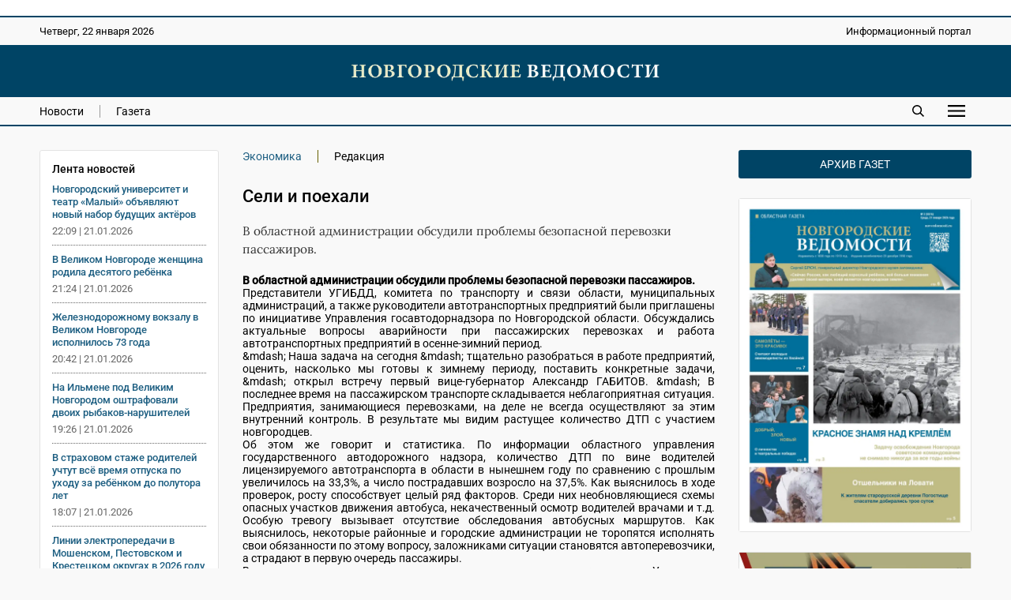

--- FILE ---
content_type: text/html; charset=UTF-8
request_url: https://novvedomosti.ru/articles/economics-business/13410/
body_size: 8308
content:
<!DOCTYPE html>
<html lang="ru">
 <head>
  <link rel="canonical" href="https://novvedomosti.ru/articles/economics-business/13410/">
  <title>Сели  и поехали | Новгородские ведомости</title>
  <meta charset="UTF-8">
  <meta name="viewport" content="width=device-width, initial-scale=1">
  <meta name="description" content="В областной администрации обсудили проблемы безопасной перевозки пассажиров.Представители УГИБДД, комитета по транспорту и связи области, муниципальных админист">
  <meta name="theme-color" content="#FEF1E3">
  <meta property="og:type" content="article">
  <meta property="og:locale" content="ru_RU">
  <meta property="og:site_name" content="Новгородские ведомости">
  <meta property="og:title" content="Сели  и поехали">
  <meta property="og:description" content="В областной администрации обсудили проблемы безопасной перевозки пассажиров.Представители УГИБДД, комитета по транспорту и связи области, муниципальных админист">
  <meta property="og:image" content="https://novvedomosti.ru/images/novvedomosti-image.jpg">
  <meta property="og:image:type" content="image/jpeg">
  <meta property="og:image:width" content="1200">
  <meta property="og:image:height" content="630">
  <meta property="og:url" content="https://novvedomosti.ru/articles/economics-business/13410/">
  <meta name="twitter:card" content="summary_large_image">
  <meta name="twitter:site" content="Новгородские ведомости">
  <meta name="twitter:title" content="Сели  и поехали">
  <meta name="twitter:description" content="В областной администрации обсудили проблемы безопасной перевозки пассажиров.Представители УГИБДД, комитета по транспорту и связи области, муниципальных админист">
  <meta name="twitter:image" content="https://novvedomosti.ru/images/novvedomosti-image.jpg">
  <meta name="twitter:image:alt" content="Сели  и поехали">
  <script type="application/ld+json">
   {
    "@context": "https://schema.org",
    "@type": "Organization",
    "@id": "https://novvedomosti.ru/#organization",
    "name": "Информационный портал «Новгородские ведомости»",
    "alternateName": ["Новгородские ведомости"],
    "url": "https://novvedomosti.ru/",
    "logo": "https://novvedomosti.ru/images/novvedomosti-logo.webp",
    "image": "https://novvedomosti.ru/images/novvedomosti-image.jpg",
    "description": "Новгородские ведомости — Областная газета Новгородской области",
    "foundingDate": "1990-12-29",

    "address":
    {
     "@type": "PostalAddress",
     "streetAddress": "ул. Стратилатовская, д. 27, Дом печати",
     "addressLocality": "г. Великий Новгород",
     "addressRegion": "Новгородская область",
     "postalCode": "173003",
     "addressCountry": "RU"
    },

    "sameAs":
    [
     "https://t.me/novgorodskie_vedomosti",
     "https://vk.com/novvedomosti"
    ]
   }
  </script>
  <script type="application/ld+json">
   {
    "@context": "https://schema.org",
    "@type": "BreadcrumbList",
    "itemListElement":
    [
     {
      "@type": "ListItem",
      "position": 1,
      "name": "Главная",
      "item": "https://novvedomosti.ru/"
     },

     {
      "@type": "ListItem",
      "position": 2,
      "name": "Статьи",
      "item": "https://novvedomosti.ru/articles/"
     },

     {
      "@type": "ListItem",
      "position": 3,
      "name": "Экономика",
      "item": "https://novvedomosti.ru/articles/economics-business/"
     },

     {
      "@type": "ListItem",
      "position": 4,
      "name": "Сели  и поехали",
      "item": "https://novvedomosti.ru/articles/economics-business/13410/"
     }
    ]
   }
  </script>
  <script type="application/ld+json">
  {
   "@context": "https://schema.org",
   "@type": "Article",
   "headline": "Сели  и поехали",
   "image": "https://novvedomosti.ru/images/novvedomosti-image.jpg",
   "datePublished": "2018-08-30",
   "dateModified": "2018-08-30",
   "author": {"@type": "Organization", "name": "Новгородские ведомости"},
   "publisher": {"@type": "Organization", "name": "Новгородские ведомости"},

   "mainEntityOfPage":
   {
    "@type": "WebPage",
    "@id": "https://novvedomosti.ru/articles/economics-business/13410/"
   }
  }
  </script>
  <script>
   if(navigator.serviceWorker.controller)
   {
    console.log('[PWA Builder] active service worker found, no need to register')
   }
   else
   {
    navigator.serviceWorker.register('/pwa.js', {
     scope: '/'
    }).then(function(reg)
    {
     console.log('Service worker has been registered for scope:'+ reg.scope);
    });
   }
  </script>
  <script>window.yaContextCb=window.yaContextCb||[]</script>
  <script src="https://yandex.ru/ads/system/context.js" async></script>
  <link rel="stylesheet" type="text/css" href="/styles/style.css?1763731374">
  <link rel="stylesheet" type="text/css" href="/styles/style-text.css?1763466798">
  <link rel="manifest" href="/site.webmanifest?1749291377">
  <link rel="apple-touch-icon" href="/images/apple-touch-icon.png?1749291558">
  <link rel="shortcut icon" type="image/x-icon" href="/favicon.ico?1749291373">
 </head>
 <body>
  <script>
   (function(m,e,t,r,i,k,a){m[i]=m[i]||function(){(m[i].a=m[i].a||[]).push(arguments)};
   m[i].l=1*new Date();
   for (var j = 0; j < document.scripts.length; j++) {if (document.scripts[j].src === r) { return; }}
   k=e.createElement(t),a=e.getElementsByTagName(t)[0],k.async=1,k.src=r,a.parentNode.insertBefore(k,a)})
   (window, document, "script", "https://mc.yandex.ru/metrika/tag.js", "ym");

   ym(50175298, "init", {
        clickmap:true,
        trackLinks:true,
        accurateTrackBounce:true
   });
  </script>
  <div class="container">
   <div class="top_banner">
    <div class="banner_wrap">
     <div><script async src="https://pagead2.googlesyndication.com/pagead/js/adsbygoogle.js?client=ca-pub-8656146980314846"
     crossorigin="anonymous"></script>
<!-- Адаптивный медийный -->
<ins class="adsbygoogle"
     style="display:block"
     data-ad-client="ca-pub-8656146980314846"
     data-ad-slot="4413642267"
     data-ad-format="auto"
     data-full-width-responsive="true"></ins>
<script>
     (adsbygoogle = window.adsbygoogle || []).push({});
</script></div>
    </div>
   </div>
   <div class="top_mobile_banner">
    <div class="banner_wrap"><a href="https://t.me/novgorodskie_vedomosti" target="_blank" rel="nofollow noopener noreferrer"><img fetchpriority="high" src="https://novvedomosti.ru/images/banners/__2.gif?1749294499" alt="Телеграм канал Новгородские Ведомости" title="Телеграм канал Новгородские Ведомости" width="800" height="267"></a></div>    
   </div>
   <div class="top">
    <div class="top_wrap">
     <div class="date">
      <p>Четверг, 22 января 2026</p>
     </div>
     <div class="slogan">
      <p>Информационный портал</p>
     </div>
    </div>
   </div>
   <div class="header">
    <div class="header_wrap">
     <div class="logo"><a href="https://novvedomosti.ru/"><img fetchpriority="high" src="/images/novvedomosti-logo.webp" alt="Новгородские ведомости" title="Новгородские ведомости" width="440" height="25"></a></div>
    </div>
   </div>
   <div class="navigation">
    <div class="navigation_wrap">
     <div class="navigation_left">
      <div class="navigation_button"><a class="menu" href="https://novvedomosti.ru/news/">Новости</a></div>
      <div class="navigation_button_last"><a class="menu" href="https://novvedomosti.ru/issues/">Газета</a></div>
     </div>
     <div class="navigation_right">
      <div class="search_icon"><a href="https://novvedomosti.ru/search/"><img fetchpriority="high" src="/images/search.svg" alt="Поиск" width="90" height="90"></a></div>
      <div id="show_mobile_links" class="mobile_button" onclick="ShowHiddenMenu()"><img src="/images/menu.svg" alt="Меню" title="Открыть мобильное меню" width="129" height="90" decoding="async"></div>
      <div id="hide_mobile_links" class="mobile_button" onclick="HideHiddenMenu()" style="display: none"><img src="/images/close.svg" alt="Закрыть" title="Закрыть мобильное меню" width="90" height="90" decoding="async"></div>
     </div>
    </div>
   </div>
   <div id="mobile_links" class="hidden_links" style="display: none">
    <div class="hidden_links_wrap">
     <div class="hidden_links_item">
      <div class="hidden_links_item_title"><a class="submenu" href="https://novvedomosti.ru/news/">Новости</a></div>
      <div class="hidden_links_news_list">
       <div class="hidden_links_item_button"><a class="link" href="https://novvedomosti.ru/news/policy/">Политика</a></div>
       <div class="hidden_links_item_button"><a class="link" href="https://novvedomosti.ru/news/apk/">АПК</a></div>
       <div class="hidden_links_item_button"><a class="link" href="https://novvedomosti.ru/news/economy/">Экономика</a></div>
       <div class="hidden_links_item_button"><a class="link" href="https://novvedomosti.ru/news/society/">Общество</a></div>
       <div class="hidden_links_item_button"><a class="link" href="https://novvedomosti.ru/news/education/">Образование</a></div>
       <div class="hidden_links_item_button"><a class="link" href="https://novvedomosti.ru/news/medicine/">Медицина</a></div>
       <div class="hidden_links_item_button"><a class="link" href="https://novvedomosti.ru/news/culture/">Культура</a></div>
       <div class="hidden_links_item_button"><a class="link" href="https://novvedomosti.ru/news/sport/">Спорт</a></div>
       <div class="hidden_links_item_button"><a class="link" href="https://novvedomosti.ru/news/law/">Закон</a></div>
       <div class="hidden_links_item_button"><a class="link" href="https://novvedomosti.ru/news/geroi-zemli-novgorodskoy/">Герои&nbsp;земли&nbsp;новгородской</a></div>
       <div class="hidden_links_item_button"><a class="link" href="https://novvedomosti.ru/news/incidents/">Происшествия</a></div>
       <div class="hidden_links_item_button"><a class="link" href="https://novvedomosti.ru/news/ecology/">Экология</a></div>
       <div class="hidden_links_item_button"><a class="link" href="https://novvedomosti.ru/news/agrostartup/">Новгородский&nbsp;агростартап</a></div>
       <div class="hidden_links_item_button"><a class="link" href="https://novvedomosti.ru/news/tourism/">Туризм</a></div>
       <div class="hidden_links_item_button"><a class="link" href="https://novvedomosti.ru/news/business/">Бизнес</a></div>
       <div class="hidden_links_item_button"><a class="link" href="https://novvedomosti.ru/news/coronavirus/">Коронавирус</a></div>
       <div class="hidden_links_item_button"><a class="link" href="https://novvedomosti.ru/news/region/">Регион</a></div>
       <div class="hidden_links_item_button"><a class="link" href="https://novvedomosti.ru/news/elections/">Выборы</a></div>
       <div class="hidden_links_item_button"><a class="link" href="https://novvedomosti.ru/news/svo/">СВО</a></div>
       <div class="hidden_links_item_button"><a class="link" href="https://novvedomosti.ru/news/gramota/">Напиши&nbsp;мне&nbsp;грамоту</a></div>
       <div class="hidden_links_item_button"><a class="link" href="https://novvedomosti.ru/news/family/">Год&nbsp;семьи</a></div>
      </div>
     </div>
     <div class="hidden_links_item">
      <div class="hidden_links_item_title"><a class="submenu" href="https://novvedomosti.ru/articles/">Статьи</a></div>
      <div class="hidden_links_articles_list">
       <div class="hidden_links_item_button"><a class="link" href="https://novvedomosti.ru/articles/soldatskiy-orden/">Солдатский&nbsp;орден</a></div>
       <div class="hidden_links_item_button"><a class="link" href="https://novvedomosti.ru/articles/subject/">Тема</a></div>
       <div class="hidden_links_item_button"><a class="link" href="https://novvedomosti.ru/articles/nv_35/">НВ&nbsp;35</a></div>
       <div class="hidden_links_item_button"><a class="link" href="https://novvedomosti.ru/articles/actual-interview/">Актуальное&nbsp;интервью</a></div>
       <div class="hidden_links_item_button"><a class="link" href="https://novvedomosti.ru/articles/policy/">Политика</a></div>
       <div class="hidden_links_item_button"><a class="link" href="https://novvedomosti.ru/articles/economics-business/">Экономика</a></div>
       <div class="hidden_links_item_button"><a class="link" href="https://novvedomosti.ru/articles/region/">Регион</a></div>
       <div class="hidden_links_item_button"><a class="link" href="https://novvedomosti.ru/articles/gorod-universitet/">Город-университет</a></div>
       <div class="hidden_links_item_button"><a class="link" href="https://novvedomosti.ru/articles/svoi-lyudi/">Свои&nbsp;люди</a></div>
       <div class="hidden_links_item_button"><a class="link" href="https://novvedomosti.ru/articles/president/">Президент</a></div>
       <div class="hidden_links_item_button"><a class="link" href="https://novvedomosti.ru/articles/alone-with-nature/">Наедине&nbsp;с&nbsp;природой</a></div>
       <div class="hidden_links_item_button"><a class="link" href="https://novvedomosti.ru/articles/earth-people/">Земля&nbsp;и&nbsp;люди</a></div>
       <div class="hidden_links_item_button"><a class="link" href="https://novvedomosti.ru/articles/society/">Общество</a></div>
       <div class="hidden_links_item_button"><a class="link" href="https://novvedomosti.ru/articles/education/">Образование</a></div>
       <div class="hidden_links_item_button"><a class="link" href="https://novvedomosti.ru/articles/my-business/">Моё&nbsp;дело</a></div>
       <div class="hidden_links_item_button"><a class="link" href="https://novvedomosti.ru/articles/culture/">Культура</a></div>
       <div class="hidden_links_item_button"><a class="link" href="https://novvedomosti.ru/articles/interlocutor/">Собеседник</a></div>
       <div class="hidden_links_item_button"><a class="link" href="https://novvedomosti.ru/articles/sport/">Спорт</a></div>
       <div class="hidden_links_item_button"><a class="link" href="https://novvedomosti.ru/articles/medicine/">Медицина</a></div>
       <div class="hidden_links_item_button"><a class="link" href="https://novvedomosti.ru/articles/reporter/">Репортер</a></div>
       <div class="hidden_links_item_button"><a class="link" href="https://novvedomosti.ru/articles/question-answer/">Вопрос-ответ</a></div>
       <div class="hidden_links_item_button"><a class="link" href="https://novvedomosti.ru/articles/law-and-order/">Закон&nbsp;и&nbsp;порядок</a></div>
       <div class="hidden_links_item_button"><a class="link" href="https://novvedomosti.ru/articles/house-of-soviets/">Дом&nbsp;советов</a></div>
       <div class="hidden_links_item_button"><a class="link" href="https://novvedomosti.ru/articles/life-line/">Линия&nbsp;жизни</a></div>
       <div class="hidden_links_item_button"><a class="link" href="https://novvedomosti.ru/articles/live-sound/">Живой&nbsp;звук</a></div>
       <div class="hidden_links_item_button"><a class="link" href="https://novvedomosti.ru/articles/city-history/">Жил-был&nbsp;город</a></div>
       <div class="hidden_links_item_button"><a class="link" href="https://novvedomosti.ru/articles/history/">История</a></div>
       <div class="hidden_links_item_button"><a class="link" href="https://novvedomosti.ru/articles/volunteers/">Волонтёры</a></div>
       <div class="hidden_links_item_button"><a class="link" href="https://novvedomosti.ru/articles/different-fate-one-war/">Разные&nbsp;судьбы&nbsp;одной&nbsp;войны</a></div>
       <div class="hidden_links_item_button"><a class="link" href="https://novvedomosti.ru/articles/tourism/">Туризм</a></div>
       <div class="hidden_links_item_button"><a class="link" href="https://novvedomosti.ru/articles/ecology/">Экология</a></div>
       <div class="hidden_links_item_button"><a class="link" href="https://novvedomosti.ru/articles/sovmestniy_proect_nv_kp/">«НВ»&nbsp;и&nbsp;«КП».&nbsp;Совместный&nbsp;проект</a></div>
      </div>
     </div>
    </div>
   </div>
   <div class="content">
    <div class="col_left">
     <div class="text_area">
      <div class="news_feeds">
       <div class="news_feed">
        <div class="news_feed_title">Лента новостей</div>
        <div class="news_feed_list">
         <div class="news_feed_list_title"><a class="link" href="https://novvedomosti.ru/news/education/111096/">Новгородский университет и театр «Малый» объявляют новый набор будущих актёров</a></div>
         <div class="news_feed_list_date">22:09 | 21.01.2026</div>
         <div class="news_feed_list_title"><a class="link" href="https://novvedomosti.ru/news/medicine/111115/">В Великом Новгороде женщина родила десятого ребёнка</a></div>
         <div class="news_feed_list_date">21:24 | 21.01.2026</div>
         <div class="news_feed_list_title"><a class="link" href="https://novvedomosti.ru/news/society/111118/">Железнодорожному вокзалу в Великом Новгороде исполнилось 73 года</a></div>
         <div class="news_feed_list_date">20:42 | 21.01.2026</div>
         <div class="news_feed_list_title"><a class="link" href="https://novvedomosti.ru/news/society/111114/">На Ильмене под Великим Новгородом оштрафовали двоих рыбаков-нарушителей</a></div>
         <div class="news_feed_list_date">19:26 | 21.01.2026</div>
         <div class="news_feed_list_title"><a class="link" href="https://novvedomosti.ru/news/society/111084/">В страховом стаже родителей учтут всё время отпуска по уходу за ребёнком до полутора лет</a></div>
         <div class="news_feed_list_date">18:07 | 21.01.2026</div>
         <div class="news_feed_list_title"><a class="link" href="https://novvedomosti.ru/news/economy/111121/">Линии электропередачи в Мошенском, Пестовском и Крестецком округах в 2026 году ждёт реконструкция</a></div>
         <div class="news_feed_list_date">17:29 | 21.01.2026</div>
        </div>
        <div class="ad_subhead"><p>РЕКЛАМА</p></div>
        <div class="news_feed_add">
         <div id="yandex_rtb_R-A-326917-16"></div>
         <script>
          (function(w, d, n, s, t) {
            w[n] = w[n] || [];
            w[n].push(function() {
             Ya.Context.AdvManager.render({
                blockId: "R-A-326917-16",
                renderTo: "yandex_rtb_R-A-326917-16",
                async: true
             });
            });
            t = d.getElementsByTagName("script")[0];
            s = d.createElement("script");
            s.type = "text/javascript";
            s.src = "//an.yandex.ru/system/context.js";
            s.async = true;
            t.parentNode.insertBefore(s, t);
          })(this, this.document, "yandexContextAsyncCallbacks");
         </script>
        </div>
       </div>
      </div>
      <main class="text_column">
       <div class="headings">
        <div class="heading"><a class="link" href="https://novvedomosti.ru/articles/economics-business/">Экономика</a></div>
        <div class="heading_end">Редакция</div>
       </div>
       <div class="title">
        <h1>Сели  и поехали</h1>
       </div>
       <div class="description">
        <p>В областной администрации обсудили проблемы безопасной перевозки пассажиров.</p>
       </div>
       <div class="text">
        <div align="justify"><strong>В областной администрации обсудили проблемы безопасной перевозки пассажиров.</strong></div><div align="justify">Представители УГИБДД, комитета по транспорту и связи области, муниципальных администраций, а также руководители автотранспортных предприятий были приглашены по инициативе Управления госавтодорнадзора по Новгородской области. Обсуждались актуальные вопросы аварийности при пассажирских перевозках и работа автотранспортных предприятий в осенне-зимний период.<br/>&amp;mdash; Наша задача на сегодня &amp;mdash; тщательно разобраться в работе предприятий, оценить, насколько мы готовы к зимнему периоду, поставить конкретные задачи, &amp;mdash; открыл встречу первый вице-губернатор Александр ГАБИТОВ. &amp;mdash; В последнее время на пассажирском транспорте складывается неблагоприятная ситуация. Предприятия, занимающиеся перевозками, на деле не всегда осуществляют за этим внутренний контроль. В результате мы видим растущее количество ДТП с участием новгородцев. <br/>Об этом же говорит и статистика. По информации областного управления государственного автодорожного надзора, количество ДТП по вине водителей лицензируемого автотранспорта в области в нынешнем году по сравнению с прошлым увеличилось на 33,3%, а число пострадавших возросло на 37,5%. Как выяснилось в ходе проверок, росту способствует целый ряд факторов. Среди них необновляющиеся схемы опасных участков движения автобуса, некачественный осмотр водителей врачами и т.д. Особую тревогу вызывает отсутствие обследования автобусных маршрутов. Как выяснилось, некоторые районные и городские администрации не торопятся исполнять свои обязанности по этому вопросу, заложниками ситуации становятся автоперевозчики, а страдают в первую очередь пассажиры. <br/>В резолютивную часть совещания можно занести сказанное начальником Управления государственного автодорожного надзора по Новгородской области Андреем ЗЕМЦЕВЫМ: руководители предприятий должны внимательно анализировать внутреннюю организацию работы, чтобы найти решения имеющихся проблем.</div><div align="justify">&amp;nbsp;</div><div>&amp;nbsp; Мария КЛАПАТНЮК</div><p>&amp;nbsp;</p><div align="justify">&amp;nbsp;</div>
       </div>
      </main>
     </div>
     <div class="ad_subhead"><p>РЕКЛАМА</p></div>
     <div class="yandex_ad">
      <div class="item">
       <div id="yandex_rtb_R-A-326917-1"></div>
       <script>window.yaContextCb.push(()=>{
        Ya.Context.AdvManager.render({
        renderTo: 'yandex_rtb_R-A-326917-1',
        blockId: 'R-A-326917-1'
        })
       })</script>
      </div>
      <div class="item">
       <div id="yandex_rtb_R-A-326917-5"></div>
       <script>window.yaContextCb.push(()=>{
        Ya.Context.AdvManager.render({
        renderTo: 'yandex_rtb_R-A-326917-5',
        blockId: 'R-A-326917-5'
        })
       })</script>
      </div>
      <div class="item">
       <div id="yandex_rtb_R-A-326917-6"></div>
       <script>window.yaContextCb.push(()=>{
        Ya.Context.AdvManager.render({
        renderTo: 'yandex_rtb_R-A-326917-6',
        blockId: 'R-A-326917-6'
        })
       })</script>
      </div>
     </div>
     <div class="yandex_mobile_ad">
      <div class="item_left">
       <div id="yandex_rtb_R-A-326917-7"></div>
       <script>window.yaContextCb.push(()=>{
        Ya.Context.AdvManager.render({
        renderTo: 'yandex_rtb_R-A-326917-7',
        blockId: 'R-A-326917-7'
        })
       })</script>
      </div>
     </div>
     <div class="subhead"><h2>Еще статьи</h2></div>
      <div class="row">
      <div class="item">
       <div class="item_image"><a href="https://novvedomosti.ru/articles/economics-business/58173/" ><img fetchpriority="low" src="/images/articles/58173-article-image.webp?1765961145" loading="lazy" alt="Инфраструктура для бизнеса" width="1200" height="756"></a></div>
       <div class="item_text">
        <h3><a class="link" href="https://novvedomosti.ru/articles/economics-business/58173/">Инфраструктура для бизнеса</a></h3>
        <p>В Новгородской области более 105 тысяч человек заняты в малом и среднем предпринимательстве</p>
       </div>
       <div class="item_date">
        <p>17.12.2025 | <a href="https://novvedomosti.ru/articles/economics-business/">Экономика</a></p>
       </div>
      </div>
      <div class="item">
       <div class="item_image"><a href="https://novvedomosti.ru/articles/economics-business/58138/" ><img fetchpriority="low" src="/images/articles/58138-article-image.webp?1764749335" loading="lazy" alt="Другой подход" width="1200" height="900"></a></div>
       <div class="item_text">
        <h3><a class="link" href="https://novvedomosti.ru/articles/economics-business/58138/">Другой подход</a></h3>
        <p>Новгородский металлургический завод снизил количество бракованной продукции в два раза благодаря внедрению бережливого производства</p>
       </div>
       <div class="item_date">
        <p>03.12.2025 | <a href="https://novvedomosti.ru/articles/economics-business/">Экономика</a></p>
       </div>
      </div>
      <div class="item">
       <div class="item_image"><a href="https://novvedomosti.ru/articles/economics-business/58121/" ><img fetchpriority="low" src="/images/articles/58121-article-image.webp?1764152866" loading="lazy" alt="Выход на международный рынок" width="1200" height="713"></a></div>
       <div class="item_text">
        <h3><a class="link" href="https://novvedomosti.ru/articles/economics-business/58121/">Выход на международный рынок</a></h3>
        <p>Участие в бизнес-миссии позволило новгородским компаниям найти партнёров в Китае</p>
       </div>
       <div class="item_date">
        <p>26.11.2025 | <a href="https://novvedomosti.ru/articles/economics-business/">Экономика</a></p>
       </div>
      </div>
      <div class="item">
       <div class="item_image"><a href="https://novvedomosti.ru/articles/economics-business/58104/" ><img fetchpriority="low" src="/images/articles/58104-article-image.webp?1763541078" loading="lazy" alt="Местные бренды на маркетплейсах" width="1200" height="844"></a></div>
       <div class="item_text">
        <h3><a class="link" href="https://novvedomosti.ru/articles/economics-business/58104/">Местные бренды на маркетплейсах</a></h3>
        <p>Новгородские предприниматели смогут присоединиться к программе поддержки бизнеса «Платформа роста»</p>
       </div>
       <div class="item_date">
        <p>19.11.2025 | <a href="https://novvedomosti.ru/articles/economics-business/">Экономика</a></p>
       </div>
      </div>
      <div class="item">
       <div class="item_image"><a href="https://novvedomosti.ru/articles/economics-business/58097/" ><img fetchpriority="low" src="/images/articles/58097-article-image.webp?1763537943" loading="lazy" alt="Спора нет" width="1200" height="1242"></a></div>
       <div class="item_text">
        <h3><a class="link" href="https://novvedomosti.ru/articles/economics-business/58097/">Спора нет</a></h3>
        <p>Новгородцев предупредят о внесудебном взыскании долгов по налогам</p>
       </div>
       <div class="item_date">
        <p>19.11.2025 | <a href="https://novvedomosti.ru/articles/economics-business/">Экономика</a></p>
       </div>
      </div>
      <div class="item">
       <div class="item_image"><a href="https://novvedomosti.ru/articles/economics-business/58090/" ><img fetchpriority="low" src="/images/articles/58090-article-image.webp?1762935458" loading="lazy" alt="Лидеры производства" width="1200" height="499"></a></div>
       <div class="item_text">
        <h3><a class="link" href="https://novvedomosti.ru/articles/economics-business/58090/">Лидеры производства</a></h3>
        <p>Аграрии региона отметили профессиональный праздник</p>
       </div>
       <div class="item_date">
        <p>12.11.2025 | <a href="https://novvedomosti.ru/articles/economics-business/">Экономика</a></p>
       </div>
      </div>
     </div>
    </div>
    <div class="col_right">
     <div class="archive"><p><a class="archive_link" href="https://novvedomosti.ru/issues/">Архив газет</a></p></div>
     <div class="issue_right"><a href="https://novvedomosti.ru/issues/424/"><img src="/images/issues/424-issue-image.webp" alt="Свежий выпуск газеты «Новгородские Ведомости» от 21.01.2026 года" title="Свежий выпуск газеты «Новгородские Ведомости» от 21.01.2026 года" width="1200" height="1724" loading="lazy" decoding="async"></a></div>
     <div class="banner_ad"><a href="https://novvedomosti.ru/soldaskiyorden/" target="_blank"><img src="/images/banners/soldorden.webp" alt="Вахта памяти" title="Вахта памяти" width="600" height="200" loading="lazy" decoding="async"></a></div>
     <div class="banner_ad"><a href="https://novvedomosti.ru/news/geroi-zemli-novgorodskoy/" target="_blank"><img src="/images/banners/gzn.jpg" alt="" title="" width="1280" height="426" loading="lazy" decoding="async"></a></div>
     <div class="banner_ad"><a href="https://novvedomosti.ru/articles/svoi-lyudi/" target="_blank"><img src="/images/banners/svoi-lyudi.webp" alt="Свои люди" title="Свои люди" width="600" height="200" loading="lazy" decoding="async"></a></div>
     <div class="banner_ad"><a href="https://novvedomosti.ru/articles/tag/волонтёры_СВО/" target="_blank"><img src="/images/banners/jg-Eks2sr5M.jpg" alt="Волонтеры СВО" title="Волонтеры СВО" width="1200" height="400" loading="lazy" decoding="async"></a></div>
     <div class="banner_ad"><a href="https://pobeda.onf.ru/requirements/novgorodskaya" target="_blank"><img src="/images/banners/6SEKxsBEB-8.jpg" alt="Народный фронт СВО" title="Народный фронт СВО" width="817" height="514" loading="lazy" decoding="async"></a></div>
     <div class="banner_ad"><a href="https://docs.google.com/forms/d/e/1FAIpQLSdqOIvx5ge75zwf5pSTVczBaiMVfToYYGje2UYJ1B-C8d2hAQ/viewform?" target="_blank"><img src="/images/banners/contrakt.png" alt="Контракт" title="Контракт" width="300" height="600" loading="lazy" decoding="async"></a></div>
     <div class="banner_ad"><a href="сохранижизнь-53.рф" target="_blank"><img src="/images/banners/rozh_podarok.png" alt="" title="" width="300" height="600" loading="lazy" decoding="async"></a></div>
    </div>
   </div>
   <div class="footer">
    <div class="footer_wrap">
     <div class="footer_info">
      <p>Информационный портал «Новгородские ведомости» 16+</p>
      <p>Зарегистрирован Федеральной службой по надзору в сфере связи, информационных технологий и массовых коммуникаций. Номер о регистрации СМИ Эл № ФС77-77322 от 5 декабря 2019 года. Учредитель: Областное государственное автономное учреждение «Агентство информационных коммуникаций»</p>
      <p>Главный редактор: И. Б. Кокоркина<br>Телефон/факс редакции: <a class="link" href="tel:+78162773292">+7 (8162) 77-32-92</a><br>Адрес электронной почты редакции: <a href="mailto:ved@novved.ru">ved@novved.ru</a></p>
      <p>Любое использование материалов допускается только при соблюдении правил перепечатки и при наличии гиперссылки на <a href="https://novvedomosti.ru/">Новгородские ведомости</a></p>
      <p>Материалы рубрики «Бизнес», а также с пометкой ® публикуются на правах рекламы.</p>
      <p><a href="https://novvedomosti.ru/files/Polozhenie_o_personalnykh_dannykh_OGAU_AIK.pdf" target="_blank">Положение об обработке персональных данных в ОГАУ «Агентство информационных коммуникаций»</a></p>
     </div>
     <div class="footer_social">
      <div class="social_head"><p>Мы в соцсетях</p></div>
      <div class="social">
       <div class="social_icon"><a href="https://t.me/novgorodskie_vedomosti" target="_blank" rel="nofollow noopener noreferrer"><img src="/images/social/tg.webp" alt="Телеграм" title="Присоединяйтесь к Телеграм" width="0" height="0" loading="lazy" decoding="async"></a></div>
       <div class="social_icon"><a href="https://vk.com/novvedomosti" target="_blank" rel="nofollow noopener noreferrer"><img src="/images/social/vk.webp" alt="ВКонтакте" title="Присоединяйтесь к ВКонтакте" width="0" height="0" loading="lazy" decoding="async"></a></div>
      </div>
      <div class="counter"><a href="https://metrika.yandex.ru/stat/?id=50175298&amp;from=informer" target="_blank" rel="nofollow"><img fetchpriority="low" src="https://informer.yandex.ru/informer/50175298/3_0_114D6AFF_114D6AFF_1_pageviews" style="width:88px; height:31px; border:0" loading="lazy" alt="Яндекс.Метрика" title="Яндекс.Метрика: данные за сегодня (просмотры, визиты и уникальные посетители)" class="ym-advanced-informer" data-cid="50175298" data-lang="ru"></a></div>
      <div class="macropod"><a href="https://macropod.ru/" target="_blank" rel="nofollow noopener noreferrer"><img src="/images/macropod-logo.svg" alt="Macropod" title="Macropod: разработка сайтов, интернет-магазинов и сервисов" width="127" height="90" loading="lazy" decoding="async"></a></div>
     </div>
    </div>
   </div>
   <div class="copyright">
    <div class="copyright_wrap">
     <div class="copyright_left">&copy; 2007&ndash;2026 Новгородские ведомости. Все права защищены.</div>
     <div class="copyright_right"><a class="link" href="https://novvedomosti.ru/about/">Редакция</a></div>
    </div>
   </div>
  </div>
  <script src="/scripts/jquery/jquery-3.7.1.min.js"></script>
  <script src="/scripts/menu/menu.js" defer></script>
 </body>
</html>


--- FILE ---
content_type: text/css
request_url: https://novvedomosti.ru/styles/style-text.css?1763466798
body_size: 1115
content:
@charset "UTF-8";

@font-face
{
 font-display: swap;
 font-family: 'Lora';
 font-style: normal;
 font-weight: 400;
 src: url('/styles/fonts/lora-v36-cyrillic_latin-regular.woff2') format('woff2'),
      url('/styles/fonts/lora-v36-cyrillic_latin-regular.ttf') format('truetype');
}

@font-face
{
 font-display: swap;
 font-family: 'Lora';
 font-style: italic;
 font-weight: 400;
 src: url('/styles/fonts/lora-v36-cyrillic_latin-italic.woff2') format('woff2'),
      url('/styles/fonts/lora-v36-cyrillic_latin-italic.ttf') format('truetype');
}

@font-face
{
 font-display: swap;
 font-family: 'Lora';
 font-style: normal;
 font-weight: 500;
 src: url('/styles/fonts/lora-v36-cyrillic_latin-500.woff2') format('woff2'),
      url('/styles/fonts/lora-v36-cyrillic_latin-500.ttf') format('truetype');
}

@font-face
{
 font-display: swap;
 font-family: 'Lora';
 font-style: italic;
 font-weight: 500;
 src: url('/styles/fonts/lora-v36-cyrillic_latin-500italic.woff2') format('woff2'),
      url('/styles/fonts/lora-v36-cyrillic_latin-500italic.ttf') format('truetype');
}

@font-face
{
 font-display: swap;
 font-family: 'Lora';
 font-style: normal;
 font-weight: 600;
 src: url('/styles/fonts/lora-v36-cyrillic_latin-600.woff2') format('woff2'),
      url('/styles/fonts/lora-v36-cyrillic_latin-600.ttf') format('truetype');
}

@font-face
{
 font-display: swap;
 font-family: 'Lora';
 font-style: italic;
 font-weight: 600;
 src: url('/styles/fonts/lora-v36-cyrillic_latin-600italic.woff2') format('woff2'),
      url('/styles/fonts/lora-v36-cyrillic_latin-600italic.ttf') format('truetype');
}

.text_area
{
 display: flex;
 position: relative;
 padding: 0;
 margin-top: 0;
 margin-left: 0;
 margin-right: 0;
 margin-bottom: 30px;
 justify-content: space-between;
 border-bottom: 2px solid #666666
}

.news_feeds
{
 position: relative;
 width: 30%;
 padding-top: 0;
 padding-left: 0;
 padding-right: 30px;
 padding-bottom: 0;
 margin: 0;
 box-sizing: border-box
}

.news_feed
{
 position: relative;
 padding-top: 15px;
 padding-left: 15px;
 padding-right: 15px;
 padding-bottom: 10px;
 margin-top: 0;
 margin-left: 0;
 margin-right: 0;
 margin-bottom: 30px;
 background: #ffffff;
 border: 1px solid #e3e3e3;
 border-radius: 3px;
 box-sizing: border-box
}

.news_feed_title
{
 font-size: 0.875rem;
 font-weight: 500;
 position: relative;
 padding: 0;
 margin-top: 0;
 margin-left: 0;
 margin-right: 0;
 margin-bottom: 10px
}

.news_feed_list
{
 position: relative;
 padding: 0;
 margin: 0
}

.news_feed_list_title
{
 font-size: 0.813rem;
 font-weight: 500;
 line-height: 1.3;
 position: relative;
 padding: 0;
 margin-top: 0;
 margin-left: 0;
 margin-right: 0;
 margin-bottom: 5px
}

.news_feed_list_date
{
 font-size: 0.813rem;
 color: #666666;
 position: relative;
 padding-top: 0;
 padding-left: 0;
 padding-right: 0;
 padding-bottom: 10px;
 margin-top: 0;
 margin-left: 0;
 margin-right: 0;
 margin-bottom: 10px;
 border-bottom: 1px dotted #666666
}

.news_feed_add
{
 position: relative;
 padding: 0;
 margin-top: 0;
 margin-left: 0;
 margin-right: 0;
 margin-bottom: 10px
}

.text_column
{
 position: relative;
 width: 70%;
 padding: 0;
 margin: 0
}

.headings
{
 display: flex;
 position: relative;
 padding: 0;
 margin-top: 0;
 margin-left: 0;
 margin-right: 0;
 margin-bottom: 15px;
 justify-content: flex-start;
 flex-wrap: wrap
 
}

.heading
{
 position: relative;
 padding-top: 0;
 padding-left: 0;
 padding-right: 20px;
 padding-bottom: 0;
 margin-top: 0;
 margin-left: 0;
 margin-right: 20px;
 margin-bottom: 15px;
 border-right: 1px solid #666000
}

.heading_end
{
 position: relative;
 padding: 0;
 margin-top: 0;
 margin-left: 0;
 margin-right: 0;
 margin-bottom: 10px;
}

.title h1
{
 margin-bottom: 20px
}

.description
{
 position: relative;
 padding: 0;
 margin-top: 0;
 margin-left: 0;
 margin-right: 0;
 margin-bottom: 20px
}

.description p
{
 font-family: 'Lora', serif;
 font-size: 0.965rem;
 color: #333333;
 line-height: 1.5;
 margin-bottom: 0
}

.image
{
 position: relative;
 padding: 0;
 margin-top: 0;
 margin-left: 0;
 margin-right: 0;
 margin-bottom: 20px
}

.image img
{
 width: 100%;
 height: auto;
 border-radius: 3px
}

.image_description
{
 position: relative;
 padding: 0;
 margin-top: 0;
 margin-left: 0;
 margin-right: 0;
 margin-bottom: 15px
}

.image_description p
{
 font-family: 'Lora', serif;
 font-size: 0.965rem;
 font-style: italic;
 color: #333333;
 line-height: 1.3;
 margin-bottom: 5px
}

.text
{
 position: relative;
 padding-top: 0;
 padding-left: 0;
 padding-right: 0;
 padding-bottom: 15px;
 margin: 0
}

.text p
{
 font-family: 'Lora', serif;
 font-size: 1rem;
 line-height: 1.7
}

.text li
{
 font-family: 'Lora', serif;
 font-size: 1rem;
 line-height: 1.7;
 margin-left: 0
}

.text strong
{
 font-weight: 600
}

.text figure
{
 margin-top: 30px;
 margin-bottom: 20px
}

.text img
{
 width: 100%;
 height: auto;
 margin-bottom: 10px;
 border-radius: 3px
}

.text figure figcaption
{
 font-size: 0.965rem;
 font-style: italic;
 color: #666666;
 margin: 0
}

.tag_link, .tag_link:hover, .tag_link:active, .tag_link:visited
{
 font-size: 1rem;
 text-decoration: none;
 border-bottom: 1px dotted #666666
}

.image-style-side
{
 max-width: 220px
}

.text blockquote
{
 padding-top: 20px;
 padding-left: 40px;
 padding-right: 40px;
 padding-bottom: 20px;
 margin-top: 20px;
 margin-left: 0;
 margin-right: 0;
 margin-bottom: 25px;
 border-top: 2px dotted #004465;
 border-bottom: 2px dotted #004465
}

.text blockquote p
{
 font-style: italic;
 color: #333333;
 margin: 0
}

.text iframe
{
 width: 100%;
 margin-top: 10px;
 border: 0;
 border-radius: 3px
}

.image_slider
{
 position: relative;
 padding: 0;
 margin-top: 0;
 margin-left: 0;
 margin-right: 0;
 margin-bottom: 10px;
 background: #FFF;
 border: 1px solid #E3E3E3;
 border-radius: 3px
}

.gallery_image
{
 position: relative;
 padding: 0;
 margin: 0
}

.gallery_image img
{
 width: 100%;
 height: auto
}

.images_slider
{
 position: relative;
 padding: 0;
 margin-top: 0;
 margin-left: 0;
 margin-right: 0;
 margin-bottom: 25px;
 background: #FFF;
 border-radius: 3px
}

.gallery_images
{
 position: relative;
 padding: 0;
 margin: 0
}

.gallery_images img
{
 width: 100%;
 height: auto;
 border: 2px solid #e6e6e6;
 box-sizing: border-box;
 cursor: pointer
}

@media screen and (max-width: 980px)
{
 .news_feeds
 {
  padding-right: 20px
 }
}

@media screen and (max-width: 780px)
{
 .news_feeds
 {
  display: none
 }

 .text_column
 {
  width: 100%;
  margin-bottom: 5px
 }

 .image
 {
  margin-bottom: 10px
 }

 .image_description
 {
  margin-bottom: 10px
 }

 .text
 {
  padding-bottom: 5px
 }

 .text h2
 {
  margin-bottom: 10px
 }

 .text h3
 {
  margin-bottom: 10px
 }

 .text ul
 {
  margin-bottom: 10px
 }

 .text p
 {
  font-size: 1rem;
  margin-bottom: 10px
 }

 .text li
 {
  font-size: 1rem
 }
 
 .text figure
 {
  margin-top: 20px;
  margin-bottom: 15px
 }

 .text blockquote
 {
  padding-left: 10px;
  padding-right: 10px
 }
}

@media screen and (max-width: 480px)
{
 .description p
 {
  font-size: 1rem
 }

 .text p,
 .text li
 {
  font-size: 1.063rem
 }
}

--- FILE ---
content_type: image/svg+xml
request_url: https://novvedomosti.ru/images/macropod-logo.svg
body_size: 2345
content:
<?xml version="1.0" encoding="UTF-8"?>
<svg width="127" height="90" viewBox="0 0 127 90" xmlns="http://www.w3.org/2000/svg">
    <g id="x00201-">
        <g id="985308640">
            <path id="path1" fill="#62bcba" fill-rule="evenodd" stroke="none" d="M 75.987267 88.081085 C 75.179756 87.609291 75.662689 87.97847 75.263756 87.018394 L 75.140526 87.018394 L 75.02346 87.219276 C 74.671951 86.01902 71.105309 80.297035 70.221123 78.932312 C 62.51976 67.04705 27.452534 5.48407 25.029705 3.58448 L 25.091173 3.505302 L 24.948053 3.573112 L 26.349705 7.859062 C 27.780346 13.264618 34.840145 36.634907 35.226196 39.187286 C 39.248829 52.816441 43.09819 66.510139 47.015175 80.171829 C 47.604923 82.22921 48.652729 86.747147 49.465221 88.3843 C 53.818882 88.553497 58.480148 88.411575 62.865715 88.405418 C 64.488052 88.403336 75.396629 88.720947 75.987267 88.081085 Z"/>
            <path id="path2" fill="#f6c301" fill-rule="evenodd" stroke="none" d="M 87.242676 48.954464 C 87.623177 47.501759 88.018875 46.042896 88.432739 44.592842 C 89.358192 41.349888 91.231659 34.155594 92.009026 32.193493 C 93.136734 27.426327 94.784546 22.367928 96.146973 17.688744 C 96.744049 15.63871 100.277901 4.114944 100.209709 2.944054 C 100.343765 3.39534 98.487854 6.162384 98.041817 6.900459 C 97.142967 8.387497 96.323174 9.768028 95.474106 11.220734 L 80.156822 37.03373 C 79.734779 38.304306 78.083755 40.671955 77.346199 41.902092 L 71.76532 51.197189 C 71.211853 52.115871 70.872635 52.751659 70.345512 53.556549 C 69.798492 54.392033 69.386978 55.276432 68.845802 55.756466 L 75.263756 87.018394 C 75.662689 87.97847 75.179756 87.609291 75.987267 88.081085 L 87.242676 48.954464 Z"/>
            <path id="path3" fill="#cc2a6d" fill-rule="evenodd" stroke="none" d="M 98.647957 88.330032 L 124.84864 88.357025 C 124.572044 86.895844 116.794579 74.152222 115.04435 71.331245 L 105.103661 54.740376 L 95.575371 38.627789 C 94.930878 37.575611 94.684143 36.831947 93.902985 36.426117 C 93.488541 37.061287 92.653801 41.615265 92.464142 42.417313 L 89.298195 55.556488 L 98.647957 88.330032 Z"/>
            <path id="path4" fill="#3d0733" fill-rule="evenodd" stroke="none" d="M 100.204437 3.099754 C 99.426788 5.061859 89.358192 41.349888 88.432739 44.592842 C 88.018875 46.042896 87.623177 47.501759 87.242676 48.954464 L 89.39711 55.902462 L 89.98687 54.636005 L 92.464142 42.417313 C 92.653801 41.615265 93.488541 37.061287 93.902985 36.426117 C 94.684143 36.831947 94.930878 37.575611 95.575371 38.627789 L 105.103661 54.740376 L 115.04435 71.331245 C 116.794579 74.152222 124.572044 86.895844 124.84864 88.357025 L 98.647957 88.330032 C 99.134102 89.013313 100.828148 88.729752 101.662292 88.727104 L 125.160339 88.715073 L 100.204437 3.099754 Z"/>
            <path id="path5" fill="#e1725c" fill-rule="evenodd" stroke="none" d="M 0.542097 87.320709 L 0.338391 88.394295 L 26.406776 88.407455 L 35.589119 56.547626 L 31.452343 36.122051 Z"/>
            <path id="path6" fill="#4c7379" fill-rule="evenodd" stroke="none" d="M 75.140526 87.018394 C 74.870102 85.172737 73.735359 81.628082 73.1819 79.791191 C 72.468636 77.423019 71.772926 75.143974 71.108833 72.729156 C 70.452934 70.345695 69.788246 68.087151 69.067947 65.636871 C 68.487854 63.663357 67.373901 60.651779 67.090004 58.759239 L 63.848534 47.515823 C 63.794094 47.094173 62.664341 42.960945 62.532047 42.707031 L 50.939163 2.595993 L 24.825703 2.591637 L 24.821608 3.519981 L 25.091173 3.505302 L 25.029705 3.58448 L 70.221123 78.932312 C 71.105309 80.297035 74.671951 86.01902 75.02346 87.219276 L 75.140526 87.018394 Z"/>
            <path id="path7" fill="#e47e14" fill-rule="evenodd" stroke="none" d="M 66.480927 44.056503 C 66.409508 46.92791 68.747757 52.797356 68.549026 55.407795 C 68.922791 55.407795 68.791069 55.327431 68.845802 55.756466 C 69.386978 55.276432 69.798492 54.392033 70.345512 53.556549 C 70.872635 52.751659 71.211853 52.115871 71.76532 51.197189 L 77.346199 41.902092 C 78.083755 40.671955 79.734779 38.304306 80.156822 37.03373 L 95.474106 11.220734 C 96.323174 9.768028 97.142967 8.387497 98.041817 6.900459 C 98.487854 6.162384 100.343765 3.39534 100.209709 2.944054 C 100.411957 2.770447 100.576439 3.034691 100.332054 2.642303 L 74.393906 2.596565 L 64.861519 35.495689 C 64.71048 37.109352 65.202484 38.645924 65.489021 40.118896 C 65.613998 40.760223 65.779945 41.49683 65.918091 42.136074 C 66.032539 42.665073 66.163658 43.649487 66.480927 44.056503 Z"/>
            <path id="path8" fill="#cc2a6d" fill-rule="evenodd" stroke="none" d="M 31.452343 36.122051 L 31.423658 35.500664 L 24.948053 3.573112 L 25.091173 3.505302 L 24.821608 3.519981 C 24.288052 4.138153 16.676538 31.053093 15.781215 34.188412 C 14.279173 39.448826 12.852927 44.435955 11.295852 49.733307 C 9.828343 54.726593 7.98678 60.229843 6.799659 65.367943 L 0.542097 87.320709 L 31.452343 36.122051 Z"/>
            <path id="path9" fill="#572701" fill-rule="evenodd" stroke="none" d="M 37.740925 47.707607 L 35.226196 39.187286 C 34.762287 39.070839 34.831661 39.156788 34.527847 38.946201 C 34.446777 37.284142 34.429218 37.777058 33.950684 36.62463 C 33.633129 35.859566 33.508442 35.223541 33.181213 34.500431 C 31.967171 34.56905 32.865707 34.538837 32.509514 34.303391 C 32.124634 34.589272 31.759371 35.099804 31.423658 35.500664 L 31.452343 36.122051 L 35.589119 56.547626 C 35.727558 56.326809 35.646198 56.530579 35.814774 56.076683 L 37.470486 50.218033 C 37.652245 49.420151 37.464928 48.293816 37.740925 47.707607 Z"/>
            <path id="path10" fill="#572701" fill-rule="evenodd" stroke="none" d="M 68.549026 55.407795 C 68.787857 52.269825 66.259956 44.079941 65.489021 40.118896 C 65.202484 38.645924 64.71048 37.109352 64.861519 35.495689 L 64.450302 36.444302 C 64.106979 38.259178 63.715069 40.447304 62.99332 42.23959 C 62.755657 42.829586 62.950592 42.874146 62.532047 42.707031 C 62.664341 42.960945 63.794094 47.094173 63.848534 47.515823 L 67.090004 58.759239 C 67.764923 58.029644 68.622787 56.735577 68.549026 55.407795 Z"/>
            <path id="path11" fill="#160808" fill-rule="evenodd" stroke="none" d="M 24.948053 3.573112 L 31.423658 35.500664 C 31.759371 35.099804 32.124634 34.589272 32.509514 34.303391 C 32.865707 34.538837 31.967171 34.56905 33.181213 34.500431 C 33.508442 35.223541 33.633129 35.859566 33.950684 36.62463 C 34.429218 37.777058 34.446777 37.284142 34.527847 38.946201 C 34.831661 39.156788 34.762287 39.070839 35.226196 39.187286 C 34.840145 36.634907 27.780346 13.264618 26.349705 7.859062 L 24.948053 3.573112 Z"/>
            <path id="path12" fill="#715306" fill-rule="evenodd" stroke="none" d="M 68.845802 55.756466 C 68.791069 55.327431 68.922791 55.407795 68.549026 55.407795 C 68.622787 56.735577 67.764923 58.029644 67.090004 58.759239 C 67.373901 60.651779 68.487854 63.663357 69.067947 65.636871 C 69.788246 68.087151 70.452934 70.345695 71.108833 72.729156 C 71.772926 75.143974 72.468636 77.423019 73.1819 79.791191 C 73.735359 81.628082 74.870102 85.172737 75.140526 87.018394 L 75.263756 87.018394 L 68.845802 55.756466 Z"/>
        </g>
    </g>
</svg>